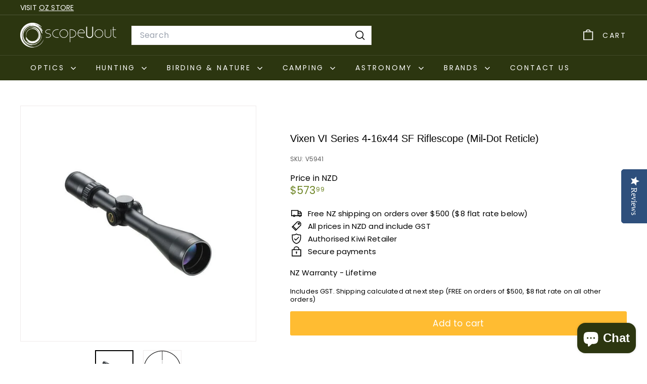

--- FILE ---
content_type: text/javascript
request_url: https://www.scopeuout.co.nz/cdn/shop/t/51/assets/collection-mobile-filters.js?v=141085733159431533581738024887
body_size: 166
content:
import{unlockMobileScrolling,lockMobileScrolling}from"@archetype-themes/utils/a11y";import{EVENTS}from"@archetype-themes/utils/events";import{prepareTransition}from"@archetype-themes/utils/utils";class CollectionMobileFilters extends HTMLElement{connectedCallback(){this.selectors={filters:".filter-wrapper",inlineWrapper:"#CollectionInlineFilterWrap",sortBtn:".filter-sort"},this.config={mobileFiltersInPlace:!1,isOpen:!1},this.mobileMediaQuery=window.matchMedia("(max-width: 768px)"),this.handleMediaQueryChange=this.handleMediaQueryChange.bind(this),this.mobileMediaQuery.addListener(this.handleMediaQueryChange),this.handleMediaQueryChange(this.mobileMediaQuery),this.abortController=new AbortController,document.addEventListener(EVENTS.toggleMobileFilters,this.toggle.bind(this),{signal:this.abortController.signal}),document.addEventListener("filter:selected",this.close.bind(this),{signal:this.abortController.signal})}disconnectedCallback(){this.abortController.abort()}async renderFiltersOnMobile(){if(this.config.mobileFiltersInPlace)return;const filters=await this.getFilters(),inlineWrapper=this.querySelector(this.selectors.inlineWrapper);inlineWrapper.innerHTML="",inlineWrapper.append(filters),this.sortBtns=this.querySelectorAll(this.selectors.sortBtn),this.sortBtns.length&&this.sortBtns.forEach(btn=>btn.addEventListener("click",this.handleSortButtonClick.bind(this),{signal:this.abortController.signal})),this.config.mobileFiltersInPlace=!0}handleSortButtonClick(evt){const btn=evt.currentTarget;this.close();const sortValue=btn.dataset.value;this.dispatchEvent(new CustomEvent(EVENTS.sortSelected,{detail:{sortValue},bubbles:!0}))}handleMediaQueryChange(mql){mql.matches&&setTimeout(()=>{this.renderFiltersOnMobile()},100)}toggle(){this.config.isOpen?this.close():this.open()}open(){const filters=this.querySelector(this.selectors.filters);prepareTransition(filters,()=>filters.classList.add("is-active")),this.config.isOpen=!0,lockMobileScrolling(),this._keyupHandler=evt=>{evt.keyCode===27&&this.close()},window.addEventListener("keyup",this._keyupHandler,{signal:this.abortController.signal})}close(){const filters=this.querySelector(this.selectors.filters);prepareTransition(filters,()=>filters.classList.remove("is-active")),this.config.isOpen=!1,unlockMobileScrolling(),window.removeEventListener("keyup",this._keyupHandler)}async getFilters(){const searchParams=window.location.search.slice(1),url=`${window.location.pathname}?section_id=item-grid-filters&${searchParams}`,response=await fetch(url);if(!response.ok)throw response;const responseText=await response.text();return new DOMParser().parseFromString(responseText,"text/html").querySelector(this.selectors.filters)}}customElements.define("collection-mobile-filters",CollectionMobileFilters);
//# sourceMappingURL=/cdn/shop/t/51/assets/collection-mobile-filters.js.map?v=141085733159431533581738024887
